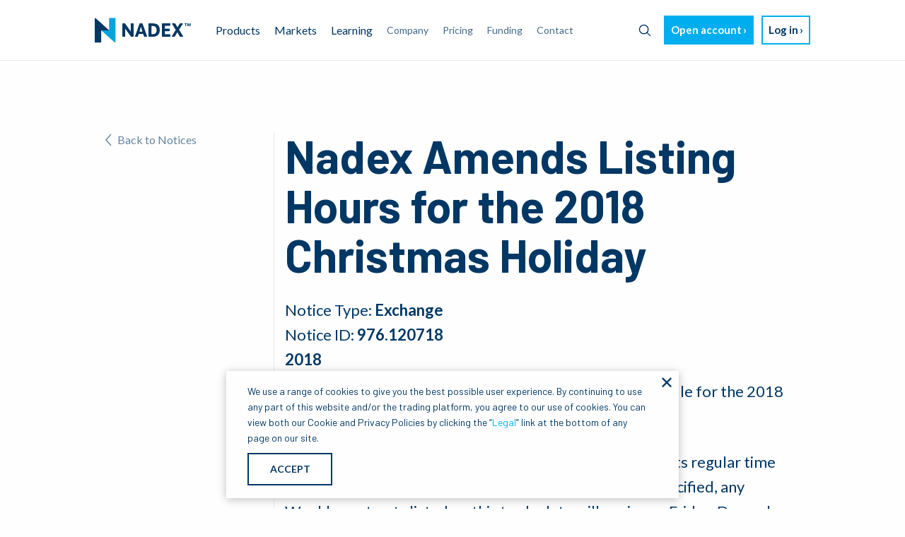

--- FILE ---
content_type: text/html; charset=utf-8
request_url: https://www.nadex.com/notices/nadex-amends-listing-hours-2018-christmas-holiday/
body_size: 4358
content:
<!doctype html> <html class=no-js lang=en> <head> <script src='/javascripts/google360.js'></script> <script>
    google360.sendPageLoadedEvent({
      'page_type':'notice',
      'page_category':'notice'
    });
  </script> <meta charset=utf-8> <meta http-equiv=x-ua-compatible content="ie=edge"> <meta name=viewport content="width=device-width, initial-scale=1, shrink-to-fit=no"> <title>Nadex Amends Listing Hours for the 2018 Christmas Holiday | Nadex</title> <meta class=swiftype name=title data-type=string content="Nadex Amends Listing Hours for the 2018 Christmas Holiday | Nadex"> <meta class=swiftype name=asset_type data-type=enum content=Notice> <meta class=swiftype name=importance data-type=integer content=1 /> <meta class=swiftype name=publication_date data-type=date content="2025-11-05T12:08:45+00:00"/> <link href="https://fonts.googleapis.com/css?family=Barlow:400,500,600,700,800&display=swap" rel=stylesheet> <link href="https://fonts.googleapis.com/css?family=Lato:400,700,900&display=swap" rel=stylesheet> <link href="/stylesheets/cookiebanner_lp.css" rel=stylesheet> <link rel="shortcut icon" type="image/png" href="/images/favicon.ico"/> <link rel=canonical href="https://www.nadex.com/notices/nadex-amends-listing-hours-2018-christmas-holiday/"/> <link href="/stylesheets/site-66028fa3.css" rel=stylesheet /> <script src="/javascripts/site-dcb90fd6.js"></script> </head> <body> <script src="/javascripts/shared/IGshared.js"></script> <div class=wrapper> <div class=content> <div id=top-page-trigger></div> <header id=page-header data-swiftype-index=false> <div class=title-bar data-responsive-toggle=nav-menu data-hide-for=large> <button id=menu-icon type=button data-toggle=nav-menu> <img alt="Toggle menu" src="/images/menu.svg"> </button> <a href="/" class="nadex-logo-small hide-for-large"> <img class=nadex-logo-small-img src="/images/ndx_small_logo_color.png" alt="Nadex logo"> </a> <a href="https://accounts.crypto.com/en-US/login" class=mobile-login-link><button type=button class="button white border-light arrow">Log in</button></a> </div> <div id=nav-menu class=top-bar data-toggler data-animate="fade-in fade-out"> <div class=top-bar-left> <ul class="dropdown menu show-for-large" data-dropdown-menu> <li class=nav__logo> <a href="/"><img alt="Nadex logo" src="/images/ndx_primary_logo_color@2x.png"></a> </li> <li> <a href="#">Products</a> <ul class="menu vertical"> <li><a href="/products/event-contracts/">Event contracts</a></li> <li><a href="/products/knock-outs/">Knock-outs</a></li> </ul> </li> <li class=is-dropdown-submenu-parent><a href="/markets/">Markets</a></li> <li> <a href="/learning/">Learning</a> <ul class="menu vertical"> <li><a href="/glossary/">Glossary</a></li> <li><a href="/learning/">Learning</a></li> <li><a href="/blog/all/">Blog</a></li> </ul> </li> <li><a class=nav__link href="/company/">Company</a></li> <li><a class=nav__link href="/pricing/">Pricing</a></li> <li><a class=nav__link href="/funding/">Funding</a></li> <li><a class=nav__link href="/contact/">Contact</a></li> </ul> <ul class="vertical hide-for-large nav__mobile" data-responsive-menu="accordion large-dropdown"> <li> <a class=ndx-mobile-search-link href="#"> <img class=ndx-mobile-search-link__icon src="/images/search-icon.svg"> <img class=ndx-mobile-search-link__icon-hover src="/images/search-icon-hover.svg"> <span>Search</span> </a> </li> <li> <a href="#">Products</a> <ul class="vertical menu"> <li><a href="/product-market/">Overview</a></li> <li><a href="/products/event-contracts/">Event contracts</a></li> <li><a href="/products/knock-outs/">Knock-outs</a></li> </ul> </li> <li> <a class=nav__link href="/markets/">Markets</a> </li> <li> <a href="#">Learning</a> <ul class="vertical menu"> <li><a href="/glossary/">Glossary</a></li> <li><a href="/learning/">Overview</a></li> <li><a href="/blog/all/">Blog</a></li> </ul> </li> <li><a class=nav__link href="/company/">Company</a></li> <li><a class=nav__link href="/pricing/">Pricing</a></li> <li><a class=nav__link href="/funding/">Funding</a></li> <li><a class=nav__link href="/contact/">Contact</a></li> <li><a href="https://accounts.crypto.com/en-US/login">Log in</a></li> </ul> </div> <div class="top-bar-right show-for-large"> <ul class=menu> <li class=ndx-menu-search> <a class=ndx-menu-search__button> <span class=ndx-menu-search__button-text>Search</span> <img class=ndx-menu-search__button-icon src="/images/search-icon.svg"> <img class=ndx-menu-search__button-icon-hover src="/images/search-icon-hover.svg"> </a> </li> <li><a class=nav__demo-sign-up href="https://accounts.crypto.com/en-US/signup"><button type=button class="button primary light arrow">Open account</button></a></li> <li><a class=nav__sign-in href="https://accounts.crypto.com/en-US/login"><button type=button class="button white border-light arrow">Log in</button></a></li> </ul> </div> </div> </header> <div class="ndx-modal-search hide"> <div class="ndx-modal-search__wrapper inactive"> <input class=ndx-modal-search__input placeholder=Search> <button class="ndx-modal-search__button-clear visibility-hidden"> <img class=ndx-modal-search__button-clear-icon src="/images/clear-primary.svg"> <span class=ndx-modal-search__button-clear-text>Clear</span> </button> <button class=ndx-modal-search__button-search> <img class=ndx-modal-search__button-search-icon src="/images/search-icon.svg"> </button> </div> <div id=ndx-modal-results__menu class="ndx-modal-results hide"> <p class=ndx-modal-results__info-text>SEARCH RESULTS</p> <p class="ndx-modal-results__no-results hide">No entries matching your query were found.</p> <a class="ndx-modal-results__see-all hide" href="/searching">SEE ALL RESULTS</a> <a class="ndx-modal-results__item ndx-modal-results__item-0 hide"> <div class="ndx-modal-results__item-img hide"> <img class=ndx-modal-results__item-img-inner> </div> <div class=ndx-modal-results__item-content> <span class=ndx-modal-results__item-content-title></span> <span class=ndx-modal-results__item-content-date></span> </div> </a> <a class="ndx-modal-results__item ndx-modal-results__item-1 hide"> <div class="ndx-modal-results__item-img hide"> <img class=ndx-modal-results__item-img-inner> </div> <div class=ndx-modal-results__item-content> <span class=ndx-modal-results__item-content-title></span> <span class=ndx-modal-results__item-content-date></span> </div> </a> <a class="ndx-modal-results__item ndx-modal-results__item-2 hide"> <div class="ndx-modal-results__item-img hide"> <img class=ndx-modal-results__item-img-inner> </div> <div class=ndx-modal-results__item-content> <span class=ndx-modal-results__item-content-title></span> <span class=ndx-modal-results__item-content-date></span> </div> </a> <a class="ndx-modal-results__item ndx-modal-results__item-3 hide"> <div class="ndx-modal-results__item-img hide"> <img class=ndx-modal-results__item-img-inner> </div> <div class=ndx-modal-results__item-content> <span class=ndx-modal-results__item-content-title></span> <span class=ndx-modal-results__item-content-date></span> </div> </a> <a class="ndx-modal-results__item ndx-modal-results__item-4 hide"> <div class="ndx-modal-results__item-img hide"> <img class=ndx-modal-results__item-img-inner> </div> <div class=ndx-modal-results__item-content> <span class=ndx-modal-results__item-content-title></span> <span class=ndx-modal-results__item-content-date></span> </div> </a> </div> </div> <main> <section class="section split-index"> <div class=section-content> <div class=split-index__wrapper> <div class=split-index__left> <a class="glossary-header_back-container back__link" href="/notices/all/"> <img class=glossary-header_back-icon src="/images/back-1.svg"/> Back to Notices </a> </div> <div class=split-index__right> <h1 id=notice-title data-noticetitle="Nadex Amends Listing Hours for the 2018 Christmas Holiday" class="barlow bold split-index__header">Nadex Amends Listing Hours for the 2018 Christmas Holiday</h1> <div class="split-index__description meta-data">Notice Type: <span class=bold>Exchange</span></div> <div class="split-index__description meta-data">Notice ID: <span class=bold>976.120718</span></div> <div class="split-index__description bold">2018</div> <div class="split-index__description rich-text"><p>Nadex will observe the following modified holiday schedule for the 2018 Christmas Holiday:</p> <p>Monday, December 24, 2018: The Exchange will open at its regular time for trade date December 24, 2018. Unless otherwise specified, any Weekly contracts listed on this trade date will expire on Friday, December 28, 2018, or their regular expiration times.</p> <ul><li><p>China 50 contracts will open and close at their regular times;</p></li><li><p>No Japan 225, Germany 30, or FTSE 100® contracts will be offered on this trade date;</p></li><li><p>No Weekly Germany 30, FTSE 100, Japan 225, or Initial Jobless Claims contracts will be offered for the week of December 24, 2018;</p></li><li><p>No US Index Touch Brackets will be offered on this date; all other US 500, US SmallCap 2000, US Tech 100, and Wall Street 30 contracts will open at their regular times and close early at 1:15pm ET; 2-Hour Intraday contracts which would normally expire at 2:00pm, 3:00pm, and 4:00pm ET will not be offered on this day; 20-Minute Intraday contracts which would normally expire at 1:20pm, 1:40pm, 2:00pm, 2:20pm, 2:40pm, 3:00pm, 3:20pm, 3:40pm, and 4:00pm will not be offered on this day;</p></li><li><p>All Crude Oil and Natural Gas contracts will open at their regular times and close early at 1:30pm ET;</p></li><li><p>All Copper contracts will open at their regular times and close early 12:00pm ET; all Silver contracts will open at their regular times and close early at 12:25pm ET; all Gold contracts will open at their regular times and close early at 12:30pm ET; 2-Hour Intraday contracts which would normally expire at 1:00pm ET will not be offered on this day;</p></li><li><p>All Corn and Soybeans contracts will open at their regular times and close early at 1:00pm ET;</p></li><li><p>All Bitcoin contracts will open at their regular times and close early at 1:00pm ET;</p></li><li><p>No Daily Currency Event contracts which would expire at 3:00pm ET on Monday, December 24, 2018, or at any time on December 25, 2018 will be listed on this date; No Currency Touch Bracket contracts will be listed on this date; all other Currency contracts will open at their regular times and close at 1:00pm ET; 2-Hour Intraday contracts which normally expire at 2:00pm ET, 3:00pm ET, 4:00pm ET, and 5:00pm ET will not be offered on this day; 5-Minute Intraday contracts which normally expire every five minutes from 1:05pm to 4:55pm ET will not be offered on this day;</p></li><li><p>The Exchange will close for trading at 1:30pm ET.</p></li></ul> <p>Tuesday, December 25, 2018: The Exchange will be closed on trade date December 25, 2018 in observance of the 2018 Christmas holiday.</p> <p>Wednesday, December 26, 2018: The Exchange will observe the following schedule:</p> <ul><li><p>Nadex will open at 8:00am ET time for trade date December 26, 2018.Unless otherwise specified below, all contracts listed on this date will open at 8:00am ET or their regular open times if that open time occurs after 8:00am ET.Unless otherwise specified, all contracts will close at their regular times;</p></li><li><p>No Japan 225 or China 50 contracts will be offered on this date;</p></li><li><p>No Germany 30 or FTSE 100® contracts will be offered on this trade date;</p></li><li><p>The Daily Currency 7:00pm ET, 11:00pm ET, 3:00am ET, and 7:00am ET close time Event contracts which would normally expire on Wednesday’s trade date will not be listed; all other Currency contracts will open at 8:00am ET and close at their regular times.</p></li></ul> <p>Thursday, December 27, 2018: The Exchange will observe regular business hours.</p></div> <div class=split-index__description>Should you have any questions or require further information, please contact the <a href="mailto:compliance@nadex.com" class="secondary inline">Compliance Department</a>.</div> </div> </div> </div> </section> </main> <footer class=footer id=page-footer data-swiftype-index=false> <div class=footer__wrapper> <div> <div class="grid-x grid-margin-y"> <div class="cell medium-6 footer__links"> <div class="grid-x grid-margin-y"> <div class="cell medium-3 footer__logo"> <img alt="Nadex logo" src="/images/ndx_secondary_logo@1x.svg"/> </div> <div class="cell small-6 medium-5"> <p class=footer__link><a href="/company/">Company</a></p> <p class=footer__link><a href="/market-data/2026-1/">Market Data</a></p> <p class=footer__link><a href="/holiday-hours/">Holidays and Hours</a></p> <p class=footer__link><a href="/sitemap/">Site Map</a></p> <p class=footer__link><a href="http://status.nadex.com/">Platform Status</a></p> </div> <div class="cell small-6 medium-4"> <p class=footer__link><a href="/position-limits/">Position Limits</a></p> <p class=footer__link><a href="/rules/">Rules</a></p> <p class=footer__link><a href="/notices/all/">Notices</a></p> <p class=footer__link><a href="/legal/">Legal</a></p> <p class=footer__link><a href="mailto:customerservice@nadex.com?subject=Opt-Out%20of%20Information%20Sharing%20Request&body=Please%20do%20not%20share%20my%20personal%20information,%20as%20defined%20in%20the%20California%20Consumer%20Privacy%20Act%20(“CCPA”),%20with%20third-parties%20for%20non-essential%20purposes.%20I%20understand%20that%20my%20information%20may%20continue%20to%20be%20shared%20with%20third-parties%20for%20essential%20purposes%20pursuant%20to%20the%20Nadex%20Privacy%20Policy.%0A%0AName%20on%20Member%20Account:%20_____[please%20complete]_____%20%0AEmail:%20_____[please%20complete]_____%20%0AUsername:%20_____[please%20complete]_____%20%0A%20%0AThank%20you.">Do Not Sell My <br>Personal Information</a></p> </div> </div> </div> <div class="cell medium-6 footer__contact"> <div class="grid-x grid-margin-x"> <div class="cell medium-6"></div> <div class="cell medium-6 footer__address-column"> <p class=footer__link><b>Email:</b> <a href="mailto:customerservice@nadex.com">customerservice@nadex.com</a></p> <p class=footer__address>North American Derivatives Exchange, Inc.</p> <p class=footer__address>200 West Jackson Blvd</p> <p class=footer__address>Suite 1400</p> <p class=footer__address>Chicago, IL 60606</p> </div> </div> </div> </div> </div> <hr> <div> <p>&copy; 2009-2026 Nadex</p> <p class=footer__small-text>North American Derivatives Exchange, Nadex, and the N Nadex logo are registered trademarks of North Star IP Limited.</p> <p class=footer__small-text>Nadex is organized, registered, and operated in the United States. The information on this site is not directed at residents outside of the United States and is not intended for distribution to, solicitation of, or use by, any person in any country or jurisdiction where such distribution or use would be contrary to local law or regulation.</p> <p class=footer__small-text>Trading on Nadex involves risk and may not be appropriate for all. Members risk losing their cost to enter any transaction, including <a href="/pricing/">fees</a>. You should carefully consider whether trading on Nadex is appropriate for you in light of your investment experience and financial resources. Any trading decisions you make are solely your responsibility and at your own risk. Past performance is not necessarily indicative of future results. None of the material on nadex.com is to be construed as a solicitation, recommendation or offer to buy or sell any financial instrument on Nadex or elsewhere. Nadex is subject to U.S. regulatory oversight by the CFTC.</p> </div> </div> </footer> </div> </div> <script src="/javascripts/social.js"></script> <script src="/javascripts/swiftype-d70ed435.js"></script> <script src="/javascripts/on-scroll.js"></script> <script src="/javascripts/affiliateTracking.js"></script> <script src='/javascripts/external/cookiebanner_lp.js'></script> <script src='/javascripts/sticky-headers.js'></script> <script src='/javascripts/carousels.js'></script> </body> </html>

--- FILE ---
content_type: text/html; charset=UTF-8
request_url: https://geolocation-db.com/json/
body_size: 80
content:
{"country_code":"US","country_name":"United States","city":"Columbus","postal":"43215","latitude":39.9653,"longitude":-83.0235,"IPv4":"18.227.209.157","state":"Ohio"}

--- FILE ---
content_type: image/svg+xml
request_url: https://www.nadex.com/images/back-1.svg
body_size: 507
content:
<?xml version="1.0" encoding="UTF-8"?>
<svg width="10px" height="19px" viewBox="0 0 10 19" version="1.1" xmlns="http://www.w3.org/2000/svg" xmlns:xlink="http://www.w3.org/1999/xlink">
    <!-- Generator: sketchtool 61.2 (101010) - https://sketch.com -->
    <title>67218D2E-0C72-4FAF-AA8E-EE00C1C9E74F</title>
    <desc>Created with sketchtool.</desc>
    <g id="Experiment-3_" stroke="none" stroke-width="1" fill="none" fill-rule="evenodd">
        <g id="NDX_44_asset-sheet_2" transform="translate(-599.000000, -1130.000000)" fill="#6485A0">
            <path d="M607.9025,1130.49225 L609.0155,1131.62025 L601.225,1139.51725 L608.9825,1147.38325 L607.8735,1148.50775 L600.116,1140.64225 L600.113,1140.64625 L599,1139.51825 L599.003,1139.51425 L599,1139.51175 L600.109,1138.38675 L600.112,1138.38925 L607.9025,1130.49225 Z" id="back-1"></path>
        </g>
    </g>
</svg>

--- FILE ---
content_type: text/javascript
request_url: https://www.nadex.com/javascripts/swiftype-d70ed435.js
body_size: 4075
content:
let swiftypeSearchApp={apiUrl:"https://search-api.swiftype.com/api/v1/public/engines/search.json",params:{engine_key:"sJs4c2q1zN-FMUq8JhEg",q:"",page:1,per_page:5,filters:{}},resultsPageQuery:"",assetTypes:{LandingPage:"Website Pages",Glossary:"Glossary",Learning:"Learning",Notice:"Notices",BlogPost:"Blog Posts",Webinar:"Webinars"},filters:{learning:["Glossary","BlogPost","Learning"],webinars:"Webinar",notices:"Notice",landingPages:"LandingPage"},keyCodeExceptions:[9,16,17,18,20,27,37,38,39,40,45,91],$menuSearchButton:document.querySelector(".ndx-menu-search__button"),$mobileSearchMenuLink:document.querySelector(".ndx-mobile-search-link"),$modalScreen:document.querySelector(".ndx-modal-search"),$modalSearchWrapper:document.querySelector(".ndx-modal-search__wrapper"),$modalSearchInput:document.querySelector(".ndx-modal-search__input"),$learningSearchInput:document.querySelector(".ndx-learning-search > input"),$learningSearchButton:document.querySelector(".ndx-learning-search > button"),$modalSearchClearButton:document.querySelector(".ndx-modal-search__button-clear"),$modalSearchSearchButton:document.querySelector(".ndx-modal-search__button-search"),$modalSearchResults__menu:document.getElementById("ndx-modal-results__menu"),$modalSearchResults__learning:document.getElementById("ndx-modal-results__learning"),$modalSearchResults__searching:document.getElementById("ndx-modal-results__searching"),modalSearchNoResultsSelector:".ndx-modal-results__no-results",modalSearchSeeAllSelector:".ndx-modal-results__see-all",$resultsPageHeader:document.querySelector(".ndx-results-page__header"),$resultsPageInput:document.querySelector(".ndx-search-input-wrapper__input"),$resultsPageSearchButton:document.querySelector(".ndx-search-input-wrapper__button-search"),$resultsPageFiltersButtons:document.getElementsByClassName("ndx-results-page__filters-item"),$resultsPageNoResults:document.querySelector(".ndx-results-page__no-results"),$resultsPageResultsWrapper:document.querySelector(".ndx-results-page__results"),$resultsPagePaginationWrapper:document.querySelector(".ndx-results-page__pagination"),$resultsPagePaginationPrev:document.querySelector(".ndx-results-page__pagination-previous"),$resultsPagePaginationNext:document.querySelector(".ndx-results-page__pagination-next"),$resultsPagePaginationItems:document.getElementsByClassName("ndx-results-page__pagination-item"),$resultsPageInformation:document.querySelector(".ndx-results-page__info"),resultsPageUri:"/searching/",modalDelayTimer:!1,modalDelayTime:600,run:function(){this.startMenuButtonListener(),this.startMenuCloseActionListener(),this.startModalInputListener(),this.startModalClearButtonListener(),this.startSearchButtonListener(this.$modalSearchSearchButton),this.startModalItemsClickEventListener(),"/learning/"==location.pathname&&(this.startInputListener(this.$learningSearchInput,this.$modalSearchResults__learning,{page:{asset_type:this.filters.learning}}),this.startCloseActionListener(this.$learningSearchInput,this.$modalSearchResults__learning,".ndx-learning-search, #ndx-modal-results__learning"),this.startSearchButtonListener(this.$learningSearchButton)),location.pathname==this.resultsPageUri&&(window.assetType=this.assetTypes,this.startInputListener(this.$resultsPageInput,this.$modalSearchResults__searching),this.startSearchButtonListener(this.$resultsPageSearchButton),this.startCloseActionListener(this.$resultsPageInput,this.$modalSearchResults__searching,".ndx-results-page__input-wrapper, #ndx-modal-results__searching"),this.resultsPageStart(),this.resultsPageStartFiltersButtonsListener(),this.resultsPageStartPaginationListener())},resultsPageStart:function(){const e=encodeURIComponent(this.getParamValue("q"));this.resultsPageQuery=e;let t=this.getParamValue("filter");t=!(!t||!this.filters[t])&&t,this.$resultsPageHeader.innerHTML=`Results for '${e}'`,this.$resultsPageInput.value=e,t&&(this.resultsPageRemoveActiveClassFromFilters(),document.querySelector(`.ndx-results-page__filters-item[data-filter=${t}]`).classList.add("active")),this.resultsPageGetResults(1,25,t)},resultsPageGetResults(e=1,t=25,s=!1){this.params.q=this.resultsPageQuery,this.params.page=e,this.params.per_page=t,s&&"all"!=s?s&&"current"!=s&&(this.params.filters={page:{asset_type:this.filters[s]}},this.pushEventTrackingDataLayer({event:"search_interaction",event_category:"site search",event_action:"filter",event_label:s,event_value:void 0,interaction_type:"filter",interaction_value:s,search_term:this.params.q})):this.params.filters={},this.getResults(this.apiUrl,"?"+this.prepareQuery(this.params)).then(e=>{this.resultsPageShowResults(e)},()=>{})},resultsPageShowResults(e){if(0==e.info.page.num_pages)return this.$resultsPageResultsWrapper.classList.add("hide"),this.$resultsPageInformation.classList.add("hide"),this.$resultsPagePaginationWrapper.classList.add("hide"),this.$resultsPageNoResults.classList.remove("hide"),!1;let t="";const s=this;Array.from(e.records.page).forEach(function(e){const a=""==e.image?`<img src="/images/Nadex-200x200.png" alt="${e.title}">`:`<img src="${e.image}" alt="${e.title}">`,r=e.asset_type?`<span class="ndx-results-page__results-item-content-assetType">${window.assetType[e.asset_type]}</span>`:"",i=e.publication_date&&"LandingPage"!=e.asset_type?`<span class="ndx-results-page__results-item-content-date">${s.getStringDate(new Date(e.publication_date))}</span>`:"";let n;n=void 0!==e.description?e.description:e.body.split(" ").slice(0,50).join(" ")+"...",t+=`<a class="ndx-results-page__results-item grid-x" href="${e.url}">\n        <div class="ndx-results-page__results-item-img columns large-2 text-center">\n          ${a}\n        </div>\n        <div class="ndx-results-page__results-item-content columns large-10">\n          ${r}\n          <p class="ndx-results-page__results-item-content-title">${e.title}</p>\n          ${i}\n          <p class="ndx-results-page__results-item-content-body">${n}</p>\n        </div>\n      </a>`}),1==e.info.page.num_pages?(this.$resultsPageInformation.classList.add("hide"),this.$resultsPagePaginationWrapper.classList.add("hide")):(this.$resultsPageInformation.classList.remove("hide"),this.$resultsPagePaginationWrapper.classList.remove("hide"),this.resultsPagePaginationUpdating(e.info.page)),this.$resultsPageResultsWrapper.innerHTML=t,this.$resultsPageNoResults.classList.add("hide"),this.$resultsPageResultsWrapper.classList.remove("hide"),this.startResultsPageItemsClickEventListener()},resultsPageStartFiltersButtonsListener:function(){const e=this;Array.from(e.$resultsPageFiltersButtons).forEach(function(t){t.addEventListener("click",t=>{t.preventDefault(),e.resultsPageRemoveActiveClassFromFilters(),t.target.classList.add("active"),e.resultsPageGetResults(1,25,t.target.getAttribute("data-filter"))})})},resultsPageRemoveActiveClassFromFilters:function(){const e=this;Array.from(e.$resultsPageFiltersButtons).forEach(function(e){e.classList.remove("active")})},resultsPageStartPaginationListener:function(){this.$resultsPagePaginationPrev.addEventListener("click",e=>{e.preventDefault(),e.target.classList.contains("disable")||this.resultsPageGetResults(parseInt(this.params.page)-1,25,"current")}),this.$resultsPagePaginationNext.addEventListener("click",e=>{e.preventDefault(),e.target.classList.contains("disable")||this.resultsPageGetResults(parseInt(this.params.page)+1,25,"current")});const e=this;Array.from(e.$resultsPagePaginationItems).forEach(function(t){t.addEventListener("click",t=>{if(t.preventDefault(),t.target.classList.contains("disable")||t.target.classList.contains("hide"))return!1;const s=t.target.getAttribute("data-page");e.resultsPageGetResults(s,25,"current")})})},resultsPagePaginationUpdating:function(e){1==e.current_page?this.$resultsPagePaginationPrev.classList.add("disable"):this.$resultsPagePaginationPrev.classList.remove("disable"),e.current_page==e.num_pages?this.$resultsPagePaginationNext.classList.add("disable"):this.$resultsPagePaginationNext.classList.remove("disable");const t=Math.ceil(e.current_page/4)-1;for(let s=0;s<4;s++){this.$resultsPagePaginationItems[s].classList.remove("disable","hide");const a=4*t+s+1;this.$resultsPagePaginationItems[s].innerHTML=a,this.$resultsPagePaginationItems[s].setAttribute("data-page",a),a==e.current_page&&this.$resultsPagePaginationItems[s].classList.add("disable"),a>e.num_pages&&this.$resultsPagePaginationItems[s].classList.add("hide")}document.body.scrollIntoView({behavior:"smooth",block:"start"}),this.resultsPageInfoUpdating(e)},resultsPageInfoUpdating:function(e){const t=1==e.current_page?1:25*(e.current_page-1)+1,s=e.current_page==e.num_pages?e.total_result_count:25*e.current_page;this.$resultsPageInformation.innerHTML=`Showing results ${t}-${s} out of ${e.total_result_count}`},startResultsPageItemsClickEventListener:function(e="ndx-results-page__results-item"){const t=this,s=document.getElementsByClassName(e),a=t.params.q;for(let e of s)e.addEventListener("click",s=>{s.preventDefault();const r=e.getAttribute("href"),i=e.querySelector(".ndx-results-page__results-item-content-title").innerText;t.pushEventTrackingDataLayer({event:"select_search_result",event_category:"site search",event_action:"select serp result",event_label:i,event_value:void 0,suggested_result:i,auto_or_serp:"serp",search_term:a}).then(()=>{window.location.href=r},()=>{})})},startInputListener:function(e,t,s={}){e.addEventListener("keyup",e=>{if(this.checkIfkeyCodeException(e.keyCode))return!1;if(clearTimeout(this.modalDelayTimer),this.params.q=e.target.value,e.target.value.length>2){const a=this;this.modalDelayTimer=setTimeout(function(){t.classList.remove("hide"),a.modalSearchAction(e.target.value,t,s)},a.modalDelayTime)}else t.classList.add("hide");"Enter"===e.key&&""!=e.target.value&&this.openAllResultsPage()})},getParamValue(e){const t=new URL(window.location.href);return this.stripHtml(t.searchParams.get(e))},getResults:(e,t)=>new Promise((s,a)=>{const r=new XMLHttpRequest;r.onreadystatechange=function(){4==this.readyState&&200==this.status?s(JSON.parse(this.responseText)):4==this.readyState&&200!=this.status&&a(new Error("Can't get the results."))},r.open("GET",e+t,!0),r.setRequestHeader("Content-Type","application/json"),r.send()}),startMenuButtonListener:function(){const e=this;[this.$menuSearchButton,this.$mobileSearchMenuLink].forEach(function(t){t.addEventListener("click",t=>{t.preventDefault(),e.showModal(),e.$modalSearchInput.focus()})})},startMenuCloseActionListener:function(){this.$modalSearchWrapper.addEventListener("click",e=>{e.stopPropagation(),this.$modalSearchInput.focus()}),this.$modalSearchResults__menu.addEventListener("click",e=>{e.stopPropagation()}),this.$modalScreen.addEventListener("click",()=>{this.hideModal()})},startModalInputListener:function(){this.$modalSearchInput.addEventListener("keyup",e=>{if(this.checkIfkeyCodeException(e.keyCode))return!1;if(clearTimeout(this.modalDelayTimer),this.params.q=e.target.value,e.target.value.length>0?this.$modalSearchClearButton.classList.remove("visibility-hidden"):this.$modalSearchClearButton.classList.add("visibility-hidden"),e.target.value.length>2){const t=this;this.modalDelayTimer=setTimeout(function(){t.$modalSearchResults__menu.classList.remove("hide"),t.modalSearchAction(e.target.value,t.$modalSearchResults__menu)},t.modalDelayTime)}else this.$modalSearchResults__menu.classList.add("hide");"Enter"===e.key&&""!=e.target.value&&this.openAllResultsPage()})},startModalClearButtonListener:function(){this.$modalSearchClearButton.addEventListener("click",()=>{this.clearAction(this.$modalSearchInput,this.$modalSearchResults__menu)})},startCloseActionListener(e,t,s){window.addEventListener("click",()=>{t.classList.add("hide"),this.clearAction(e,t)}),document.querySelector(s).addEventListener("click",e=>{e.stopPropagation()})},startSearchButtonListener:function(e){e.addEventListener("click",()=>{""!=this.params.q&&this.openAllResultsPage()})},showModal:function(){this.$modalSearchInput.value="",window.scrollTo(0,0),this.$modalScreen.classList.remove("hide"),document.body.classList.add("overflow-hidden"),setTimeout(()=>{this.$modalSearchWrapper.classList.remove("inactive")},50)},hideModal:function(){this.$modalSearchWrapper.classList.add("inactive"),this.$modalSearchResults__menu.classList.add("hide"),setTimeout(()=>{this.$modalScreen.classList.add("hide"),document.body.classList.remove("overflow-hidden"),this.clearAction(this.$modalSearchInput,this.$modalSearchResults__menu)},250)},clearAction(e,t){this.$modalSearchClearButton.classList.add("visibility-hidden"),this.$modalSearchInput.value="",t.classList.add("hide"),t.querySelector(this.modalSearchNoResultsSelector).classList.add("hide")},modalSearchAction:function(e,t,s={}){const a=encodeURIComponent(e);this.clearModalResultsItems(t),this.params.q=a,this.params.page=1,this.params.per_page=5,this.params.filters=s,this.getResults(this.apiUrl,"?"+this.prepareQuery(this.params)).then(e=>{this.showModalResultsItems(e.records.page,a,t)},()=>{})},showModalResultsItems:function(e,t,s){if(e.length){for(let t=0;t<e.length;t++)this.createModalResultsItem(t,e[t],s);s.querySelector(this.modalSearchSeeAllSelector).classList.remove("hide"),s.querySelector(this.modalSearchSeeAllSelector).setAttribute("href",`${this.resultsPageUri}?q=${t}${this.getFilterUrlsParam()}`),s.querySelector(this.modalSearchNoResultsSelector).classList.add("hide"),this.pushEventTrackingDataLayer({event:"view_search_results",event_category:"site search",event_action:"auto search",event_label:t,event_value:void 0,search_term:t,auto_or_serp:"auto"})}else this.clearModalResultsItems(s),s.querySelector(this.modalSearchNoResultsSelector).classList.remove("hide")},createModalResultsItem:function(e,t,s){const a=s.querySelector(`.ndx-modal-results__item-${e}`),r=a.getElementsByClassName("ndx-modal-results__item-img")[0],i=a.getElementsByClassName("ndx-modal-results__item-content-title")[0],n=a.getElementsByClassName("ndx-modal-results__item-content-date")[0];a.setAttribute("data-href",t.url),t.image?(r.querySelector("img").setAttribute("src",t.image),r.classList.remove("hide")):r.classList.add("hide");const l=!(!t.publication_date||"LandingPage"==t.asset_type)&&new Date(t.publication_date);i.innerHTML=t.title,n.innerHTML=this.getStringDate(l),a.classList.remove("hide")},startModalItemsClickEventListener:function(e="ndx-modal-results__item"){const t=this,s=document.getElementsByClassName(e);for(let e of s)e.addEventListener("click",()=>{const s=e.getAttribute("data-href"),a=e.querySelector(".ndx-modal-results__item-content-title").innerText;t.pushEventTrackingDataLayer({event:"select_search_result",event_category:"site search",event_action:"select auto result",event_label:a,event_value:void 0,suggested_result:a,auto_or_serp:"auto",search_term:t.params.q}).then(()=>{window.location.href=s},()=>{})})},getStringDate:e=>e?`${e.toLocaleString("default",{month:"short"})} ${e.getDay()}, ${e.getFullYear()} ${e.toLocaleString("en-US",{hour:"numeric",minute:"numeric",hour12:!0})}`:"",clearModalResultsItems:function(e){let t;for(let s=0;s<5;s++)t=e.querySelector(`.ndx-modal-results__item-${s}`),t.classList.add("hide"),t.getElementsByClassName("ndx-modal-results__item-img")[0].classList.add("hide");e.querySelector(this.modalSearchNoResultsSelector).classList.add("hide"),e.querySelector(this.modalSearchSeeAllSelector).classList.add("hide")},openAllResultsPage:function(){window.location.href=`${this.resultsPageUri}?q=${this.params.q}${this.getFilterUrlsParam()}`},getFilterUrlsParam:function(){return this.params.filters.page?"&filter=learning":""},prepareQuery:function(e){return Object.keys(e).map(t=>{if(this.isObject(e[t])){let s="";for(const a in e[t])if(e[t].hasOwnProperty(a))for(const r in e[t][a])if(e[t][a].hasOwnProperty(r)&&!this.isEmptyObject(e[t][a][r])){const i=`${t}[${a}][${r}]`;s=this.handleParams(e[t][a][r],s,i)}return s=s.substring(0,s.length-1),s}return`${encodeURIComponent(t)}=${encodeURIComponent(e[t])}`}).join("&")},isObject:function(e){return"object"==typeof e&&null!==e},isEmptyObject:function(e){return JSON.stringify(e)===JSON.stringify({})},handleParams:function(e,t,s){return Array.isArray(e)?`${t}${e.map(e=>`${s}[]=${e}&`).join("")}`:this.isObject(e)?`${t}${Object.entries(e).map(([e,t])=>`${s}[${e}]=${t}&`).join("")}`:`${t}${s}=${e}&`},checkIfkeyCodeException:function(e){return this.keyCodeExceptions.includes(e)},stripHtml:e=>$($.parseHTML(e)).text(),pushEventTrackingDataLayer:e=>new Promise(t=>{google360.sendEvent(e),t(!0)})};swiftypeSearchApp.run();

--- FILE ---
content_type: image/svg+xml
request_url: https://www.nadex.com/images/search-icon.svg
body_size: 295
content:
<?xml version="1.0" ?>
  <svg enable-background="new 0 0 32 32" id="Editable-line" version="1.1" viewBox="0 0 32 32" xml:space="preserve" xmlns="http://www.w3.org/2000/svg" xmlns:xlink="http://www.w3.org/1999/xlink">
    <circle cx="14" cy="14" fill="none" id="XMLID_42_" r="9" stroke="#003764" stroke-linecap="round" stroke-linejoin="round" stroke-miterlimit="10" stroke-width="2"/>
    <line fill="none" id="XMLID_44_" stroke="#003764" stroke-linecap="round" stroke-linejoin="round" stroke-miterlimit="10" stroke-width="2" x1="27" x2="20.366" y1="27" y2="20.366"/>
  </svg>
